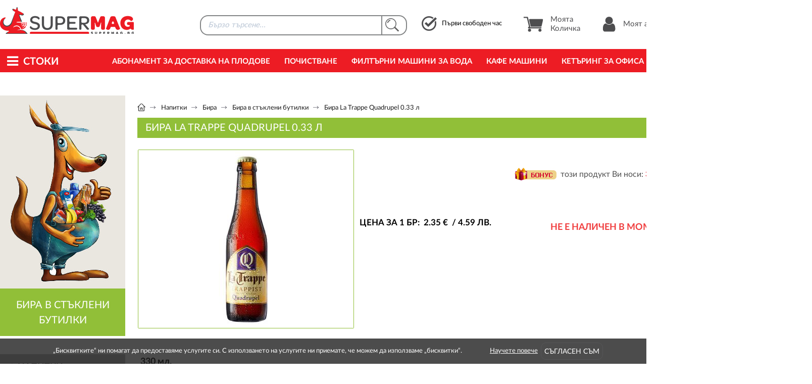

--- FILE ---
content_type: text/html; charset=UTF-8
request_url: https://www.supermag.bg/drinks/bira/bira-v-stykleni-butilki/bira-la-trappe-quadrupel-330ml
body_size: 17256
content:
<!DOCTYPE html PUBLIC "-//W3C//DTD XHTML 1.0 Strict//EN" "http://www.w3.org/TR/xhtml1/DTD/xhtml1-strict.dtd">
<html xmlns="http://www.w3.org/1999/xhtml" xml:lang="bg" lang="bg" dir="ltr">
 <head>
  <base href="https://www.supermag.bg/"/>
    <title>Бира La Trappe Quadrupel 330мл</title>
  <meta name="description" content="Бира La Trappe Quadrupel 330мл"/>
  <meta name="subject" content=""/>
  <meta name="tags" content=""/>
  <meta http-equiv="Content-Type" content="text/html; charset=UTF-8"/>
  <meta http-equiv="Cache-Control" content="no-cache, must-revalidate"/>
  <meta http-equiv="Pragma" content="no-cache"/>
  <meta name="google-site-verification" content="uGfe3vJpujiQbjdXB7f9y6O-IUD9VkYLzoPRI9LTBNQ" />

  

  <meta property="og:image" content="https://www.supermag.bg/img/supermag-new.jpg"/>
  <meta property="og:image:height" content="460"/>
  <meta property="og:image:width" content="305"/>

  <meta property="fb:app_id" content="1229129083925712" />

  <meta name="facebook-domain-verification" content="jvrltnxqkr5gu2y48b6a8b7x4j62ef" />
  <link rel="alternate" media="only screen and (max-width: 640px)" href="https://m.supermag.bg/drinks/bira/bira-v-stykleni-butilki/view?iid=86345" />
  <link rel="alternate" media="handheld" href="https://m.supermag.bg/drinks/bira/bira-v-stykleni-butilki/view?iid=86345" />
  <meta name="viewport" content="width=device-width, initial-scale=1">

<!--  loaded from bundle.css
  <link rel="stylesheet" type="text/css" href="/style13.css"/>
  <link rel="stylesheet" type="text/css" href="/css/font-awesome/font-awesome-4.7.0/css/font-awesome.min.css"/>
  <link rel="stylesheet" type="text/css" href="/css/jq/jquery-ui.css"/>
  <link rel="stylesheet" type="text/css" href="/ajax.css"/>
  <link rel="stylesheet" type="text/css" href="/css/lightbox.css"/>
  <link rel="stylesheet" type="text/css" href="/css/lightbox.min.css"/>
  <link rel="stylesheet" type="text/css" href="/css/popover.css"/>
-->
  <link rel="stylesheet" type="text/css" href="/bundle.1.1.34.css" />

<!--
  loaded from bundle-home.js
  <script type="text/javascript" src="/js/calendar/jquery-1.10.2.js"></script>
  <script type="text/javascript" src="/js/cart4.js"></script>
  <script type="text/javascript" src="/js/scroll-to-top/arrow60.js"></script>
  <script type="text/javascript" src="/js/jquery.webui-popover2.min.js"></script>
-->


  <script type="text/javascript">
    window.addEventListener('load', function() {
      var f = document.getElementById('load_later');
      var injects = {"script":[{"_content":"\n(function(w,d,s,l,i){w[l]=w[l]||[];w[l].push({'gtm.start':\nnew Date().getTime(),event:'gtm.js'});var f=d.getElementsByTagName(s)[0],\nj=d.createElement(s),dl=l!='dataLayer'?'&l='+l:'';j.async=true;j.src=\n'https:\/\/www.googletagmanager.com\/gtm.js?id='+i+dl;f.parentNode.insertBefore(j,f);\n})(window,document,'script','dataLayer','GTM-TXWQL4N');\n            ","type":"text\/javascript"},{"src":"https:\/\/www.googletagmanager.com\/gtag\/js?id=AW-1020422285","type":"text\/javascript"},{"_content":"\nwindow.dataLayer = window.dataLayer || [];\nfunction gtag(){dataLayer.push(arguments);}\ngtag('js', new Date());\ngtag('config', 'AW-1020422285');\n            ","type":"text\/javascript"},{"_content":"\n!function(f,b,e,v,n,t,s)\n{if(f.fbq)return;n=f.fbq=function(){n.callMethod?\nn.callMethod.apply(n,arguments):n.queue.push(arguments)};\nif(!f._fbq)f._fbq=n;n.push=n;n.loaded=!0;n.version='2.0';\nn.queue=[];t=b.createElement(e);t.async=!0;\nt.src=v;s=b.getElementsByTagName(e)[0];\ns.parentNode.insertBefore(t,s)}(window,document,'script',\n'https:\/\/connect.facebook.net\/en_US\/fbevents.js');\nfbq('init', '927556614827933');\nfbq('track', 'PageView');\n            ","type":"text\/javascript"},{"_content":"\n_linkedin_partner_id = \"4432954\"; window._linkedin_data_partner_ids = window._linkedin_data_partner_ids || []; window._linkedin_data_partner_ids.push(_linkedin_partner_id); \n            ","type":"text\/javascript"},{"_content":"\n(function(l) { if (!l){window.lintrk = function(a,b){window.lintrk.q.push([a,b])}; window.lintrk.q=[]} var s = document.getElementsByTagName(\"script\")[0]; var b = document.createElement(\"script\"); b.type = \"text\/javascript\";b.async = true; b.src = \"https:\/\/snap.licdn.com\/li.lms-analytics\/insight.min.js\"; s.parentNode.insertBefore(b, s);})(window.lintrk); \n            ","type":"text\/javascript"}],"noscript":[{"_content":"<img height=\"1\" width=\"1\" style=\"display:none\" src=\"https:\/\/www.facebook.com\/tr?id=927556614827933&ev=PageView&noscript=1\"\/>"},{"_content":"<iframe src=\"https:\/\/www.googletagmanager.com\/ns.html?id=GTM-TXWQL4N\" height=\"0\" width=\"0\" style=\"display:none;visibility:hidden\"><\/iframe>"},{"_content":"<img height=\"1\" width=\"1\" style=\"display:none;\" alt=\"\" src=\"https:\/\/px.ads.linkedin.com\/collect\/?pid=4432954&fmt=gif\" \/>"}]};
      for(var tag_name in injects) {
        for(var tag_info in injects[tag_name]) {
          var tag_attributes = injects[tag_name][tag_info];
          var tag_content = null;
          if (typeof tag_attributes._content != 'undefined') {
            tag_content = tag_attributes._content;
            delete tag_attributes._content;
          }
          var tag = document.createElement(tag_name);
          for(var attribute_name in tag_attributes) {
            tag.setAttribute(attribute_name, tag_attributes[attribute_name]);
          }
          if (tag_content) tag.textContent = tag_content;
          f.appendChild(tag);
        }
      }
    });
  </script>


  <script>
  window.addEventListener('load', function() {
    $(window).bind('scroll', function() {
     if($(window).scrollTop() > 133) {
      $('#header').addClass('fixed');
     }else {
      $('#header').removeClass('fixed');
     }
    });
  });
  </script>

  <script>
  window.addEventListener('load', function() {
    $(document).ready(function() {
     $('.show_later').addClass('show_me');
    });
  });
  </script>

  <script>
  window.addEventListener('load', function() {
    $(document).ready(function() {
     $('.show_later').addClass('show_me');
    });
  });
  </script>


  <script type="text/javascript">
  (function() {
      window.sib = {
          equeue: [],
          client_key: "9nzf9dnjdab2pu5uzqt0lqmi"
      };
      /* OPTIONAL: email for identify request*/
      // window.sib.email_id = 'example@domain.com';
      window.sendinblue = {};
      for (var j = ['track', 'identify', 'trackLink', 'page'], i = 0; i < j.length; i++) {
      (function(k) {
          window.sendinblue[k] = function() {
              var arg = Array.prototype.slice.call(arguments);
              (window.sib[k] || function() {
                      var t = {};
                      t[k] = arg;
                      window.sib.equeue.push(t);
                  })(arg[0], arg[1], arg[2]);
              };
          })(j[i]);
      }
      var n = document.createElement("script"),
          i = document.getElementsByTagName("script")[0];
          n.type = "text/javascript", n.id = "sendinblue-js",
          n.async = !0, n.src = "https://sibautomation.com/sa.js?key="+ window.sib.client_key,
          i.parentNode.insertBefore(n, i), window.sendinblue.page();
  })();
  </script>
  
 </head>


 <body id="body">
  <div id="load_later"></div>


<style>
 #header_holder {
  height: 143px;
  height: auto;
 }
 </style>

  

<script type="text/javascript">
window.addEventListener("hashready", function() {
  var server = window.location.protocol+"//"+window.location.hostname;
  var require_list = {};
  var hash_version = '';
  hash_version = '38/';
  require_list[server+'/hash/'+hash_version] = {
//loaded from bundle.js
    //'service': 'service/index.js',
  };
  window.м.require(require_list, function() {});
  

  var tracking = singleton.instance('tracking') || {send: function() {}}; 
  tracking.send('impression', {
    products: {
      1: {
        id: 1
      }
    }
  });
  
}, false);

window.addEventListener("service_init", function() {
  var identity = {"id":-1,"user":"anonymous","fullname":"\u0410\u043d\u043e\u043d\u0438\u043c\u0435\u043d \u041f\u043e\u0442\u0440\u0435\u0431\u0438\u0442\u0435\u043b","type":"anonymous","bonus_points":0,"percent_discount":0,"ip":"3.141.28.150","referer":"https:\/\/www.supermag.bg\/drinks\/bira\/bira-v-stykleni-butilki\/view?iid=86345"};
  singleton.instance('service').setIdentity(identity);
  (function() {
    var self = this;
    this.ping = function() {
      singleton.instance('service').request('ping', [], response => {
        setTimeout(function() { self.ping(); }, 2000);
      });
    }
    self.ping();
  })();

  var require_list = {};
  var is_logged = false;
  var server = window.location.protocol+"//"+window.location.hostname;
  var hash_version = '';
  hash_version = '38/';
  require_list[server+'/hash/'+hash_version] = {
//loaded from bundle.js & bundle-home.js
    //'product_search': 'product_search/index.js',
    'screen': 'screen/index.js',
    //'shopping_cart': 'shopping_cart/index.js',
    //'products': 'products/index.js',
    //'campaign': 'campaign/index.js',

    //'hash_product_search_product_box_html': 'product_search/product_box.html.js',
    //'hash_product_search_results_html': 'product_search/results.html.js',
    //'hash_product_search_widget_html': 'product_search/widget.html.js',
    //'hash_shopping_cart_widget_html': 'shopping_cart/widget.html.js',
    //'hash_products_box_html': 'products/box.html.js',
    //'hash_products_main_menu_html': 'products/main_menu.html.js',
    //'hash_member_widget_html': 'member/widget.html.js',
    //'hash_products_first_delivery_slot_html': 'products/first_delivery_slot.html.js'

    // добавени от други файлове, за да са всички на една място
    //'hash_products_filters_html': 'products/filters.html.js',
    //'hash_products_list_html': 'products/list.html.js',
    //'hash_products_message_widget_html': 'products/message_widget.html.js',
    
    //'tracking': 'tracking/index.js'
  };

  //return;
  window.м.require(require_list, function() {
    var html = hash_product_search_widget_html({ });
    document.getElementById('product_search').innerHTML = html;
    singleton.instance('service').bindEvents('search_results', 'fast_search_form');
    var html = hash_shopping_cart_widget_html({ });
    document.getElementById('new_shopping_cart').innerHTML = html;
    singleton.instance('shopping_cart').restore_cart();
    singleton.instance('service').bindEvents('cart', 'new_shopping_cart');

    var html_member = hash_member_widget_html({is_logged: is_logged});
    document.getElementById('user_menu_holder').innerHTML = html_member;

    document.addEventListener('scroll', function(e) {
      singleton.instance('products').onScrollRefreshBoxes();
    });


  });
}, false);

window.addEventListener("service_ready", function() {
  console.log('service_ready!!');
  if (singleton.instance('products').refreshMainMenu) {
    singleton.instance('products').refreshMainMenu();
  }

  if (singleton.instance('products').refreshFirstDeliverySlot) {
    singleton.instance('products').refreshFirstDeliverySlot();
  }
}, false);
</script>



<style>
#product_search {
 float: left; 
 width: 462px; 
 height: 70px;
}

#first_delivery_slot {
 margin: 32px 0 0 7px;
 cursor: pointer;
}

.new_product_box >.new_product_box {
 width: 100%;
 height: 100%;
 margin: 0;
 border: none;
}
</style>



<div id="header_holder">
 <div id="header">

  <div id="header_content">

   <a href="/" title="Supermag" id="logo">
    <img src="/img/logos/supermag-online-magazin.png" alt="Онлайн магазин | Supermag" title="Онлайн магазин за хранителни стоки | Supermag" class="img_logo_header">
   </a>

   <div class="movable_content">

    <!-- NEW SEARCH start -->
    <div id="product_search">
     <div id="fast_search_form" style="opacity: 0.5;">
      <input type="text" id="fast_search" class="topbar_search" readonly/>
      <div class="topbar_search_btn"></div>
     </div>
     <br/>
    </div>
    <!-- NEW SEARCH end -->

    <div id="first_delivery_slot" class="first_slot" onclick="location.href='/cart#cart/slots/index'">
     <div class="icon"></div>
     <div>
      Първи свободен час</br>
      <span style="font-weight: 700;">
      </span>
     </div>
    </div>

    <ul id="header_action_btns">

     <li class="show_hover_box" id="new_shopping_cart">
      <a href="/cart#shopping_cart/index" title="Моята Количка" class="main_btn" style="opacity: 0.5;">
       <div class="icon"></div>
       Моята Количка
      </a>
     </li>

     <li id="user_menu_holder">
      <a href="/member#member/index" id="user_login" class="header_user" style="opacity: 0.5;">
       <div class="icon"></div>
       <span>Моят акаунт</span>
      </a>
     </li>

    </ul>
    <div class="clear"></div>

   </div>

  </div>

  
  <div id="topbar">
   <div id="topbar_holder">
    <div class="container">
     <style>
#topbar_container {
 position: static;
}

#position_topbar {
 width: 100%;
}

#position_topbar * {
 top: 0!important;
 min-height: 0!important;
 border: none!important;
}

#position_topbar .topbar_menu_container {
 height: 100%;
 border: 1px solid #ddd!important;
 border-top: none!important;
 background: rgba(242, 242, 242, 0.9);
 background: rgba(254, 254, 254, 0.9);
}

#topbar_container:hover .topbar_menu_container {
 display: block;
}

ul#topbar_menu,
ul#topbar_menu:hover {
 position: static;
 height: auto;
}

.topbar {
 width: 33.33%;
 width: 28%;
}

#topbar_menu.topbar,
#topbar_menu .menu_href,
#topbar_menu .menu_child_href {
 min-height: 100%!important;
 padding-bottom: 10px!important;
 background: transparent!important;
}

#topbar_container .topbar,
#topbar_container .menu_href {
 border-right: 1px solid #ddd!important;
}

#topbar_menu >.btn {
 display: flex;
 width: 100%;
}

#topbar_menu a {
 margin: 0;
}

#topbar_menu >.btn:hover>a,
#topbar_menu >.btn .child_btn:hover>a {
 color: #fff;
 text-decoration: none;
 background: #90bf38;
}

#topbar_menu .btn:hover .href .link_name,
#topbar_menu .child_btn:hover > .child_href .link_name {
 font-weight: 800!important;
}

#topbar_menu a .icon_arrow {
 line-height: 30px;
 font-size: 22px;
}

#topbar_menu .child_href .icon_arrow {
 width: 20px;
}

#topbar_menu .btn_a .href .link_name,
#topbar_menu .btn .href .link_name,
#topbar_menu .child_btn .child_href .link_name {
 width: calc(100% - 20px);
}

#topbar_menu .menu_href {
 display: none;
 top: 0;
 left: 28%;
 width: 28%;
}

#topbar_menu .submenu_href {
 left: 100%;
 width: 100%;
}

#topbar_menu .menu_child_href {
 top: 0;
 left: calc(100% - 1px);
 width: 100%;
 width: 587px;
}

#topbar_menu >.btn .child_btn {
 width: 373px;
}

#topbar_menu .submenu_child_href .child_href {
 margin-left: 2px;
}
</style>




<script>
function setHeight() {

 var topbar = document.getElementsByClassName('topbar')[0];
 var topbar_height = topbar.offsetHeight;
 var menu_href_height = 0;
 var menu_child_href_height = 0;

 var menu_hrefs = document.getElementsByClassName('menu_href');
 for (var i of menu_hrefs) {
   var compStyles = window.getComputedStyle(i);
   if (compStyles.getPropertyValue('display') == 'block') {
     menu_href_height = i.offsetHeight;
     break;
   }
 }

 var menu_child_hrefs = document.getElementsByClassName('menu_child_href');
 for (var y of menu_child_hrefs) {
   var compStyles = window.getComputedStyle(y);
   if (compStyles.getPropertyValue('display') == 'block') {
     menu_child_href_height = y.offsetHeight;
     break;
   }
 }

  if (menu_href_height < menu_child_href_height) {
    for (var i of menu_hrefs) {
      var compStyles = window.getComputedStyle(i);
      if (compStyles.getPropertyValue('display') == 'block') {
        menu_href_height = i.offsetHeight;
        i.style.height = menu_child_href_height + 'px';
        break;
      }
    }
  }

  var max = 0;
  max = Math.max(topbar_height, menu_href_height, menu_child_href_height);
  document.getElementById('position_topbar').style.height = max + 'px';
}

function setHeightFromSecondLevel() {
  var topbar = document.getElementsByClassName('topbar')[0];
  var topbar_height = topbar.offsetHeight;
  var menu_href_height = 0;

  var menu_hrefs = document.getElementsByClassName('menu_href');
  for (var i of menu_hrefs) {
    i.style.height = 'auto';
    var compStyles = window.getComputedStyle(i);
    if (compStyles.getPropertyValue('display') == 'block') {
      menu_href_height = i.offsetHeight;
      break;
    }
  }
  document.getElementById('position_topbar').style.height = menu_href_height + 'px';
}

function setHeightFromFirstLevel() {
  document.getElementsByClassName('topbar')[0].style.height = 'auto';
  var menu_hrefs = document.getElementsByClassName('menu_href');
  for (var i of menu_hrefs) {
    i.style.height = 'auto';
  }
  var menu_child_hrefs = document.getElementsByClassName('menu_child_href');
  for (var y of menu_child_hrefs) {
    y.style.height = 'auto';
  }
  document.getElementById('position_topbar').style.height = 0 + 'px';
}

function topbarAuto() {
  document.getElementsByClassName('topbar')[0].style.height = 'auto';
}
</script>




<div id="topbar_container" onmouseover="setHeight()">
 <a href="/" title="Supermag" id="logo_white">
  <img src="/img/logos/supermag-logo-white.png" alt="Supermag" id="img_logo_white" />
 </a>
 <p id="products_btn" onmouseover="setHeightFromFirstLevel()"><i class="fa fa-bars"></i>Стоки</p>

 
 <div id="position_topbar">
  <div class="topbar_menu_container">

   <ul id="topbar_menu" class="topbar">
    <li class="btn">
     <a href="/hranitelni-stoki" title="Хранителни продукти " class="href" onmouseover="setHeightFromFirstLevel(); topbarAuto();setHeight();">
      <span class="link_name">Хранителни продукти </span>
      <span class="icon_arrow"><i class="fa fa-angle-right"></i></span>
     </a>
    </li>
    <li class="btn">
     <a href="/plodove-i-zelencutzi" title="Плодове и зеленчуци" class="href" onmouseover="setHeightFromFirstLevel(); topbarAuto();setHeight();">
      <span class="link_name">Плодове и зеленчуци</span>
      <span class="icon_arrow"><i class="fa fa-angle-right"></i></span>
     </a>
    </li>
    <li class="btn">
     <a href="/%D0%BD%D0%B0%D0%BF%D0%B8%D1%82%D0%BA%D0%B8" title="Напитки" class="href" onmouseover="setHeightFromFirstLevel(); topbarAuto();setHeight();">
      <span class="link_name">Напитки</span>
      <span class="icon_arrow"><i class="fa fa-angle-right"></i></span>
     </a>
    </li>
    <li class="btn">
     <a href="/%D0%B1%D0%B8%D1%82%D0%BE%D0%B2%D0%B0-%D1%85%D0%B8%D0%BC%D0%B8%D1%8F" title="Битова химия" class="href" onmouseover="setHeightFromFirstLevel(); topbarAuto();setHeight();">
      <span class="link_name">Битова химия</span>
      <span class="icon_arrow"><i class="fa fa-angle-right"></i></span>
     </a>
    </li>
    <li class="btn">
     <a href="/%D0%B7%D0%B0-%D0%B4%D0%BE%D0%BC%D0%B0" title="За дома" class="href" onmouseover="setHeightFromFirstLevel(); topbarAuto();setHeight();">
      <span class="link_name">За дома</span>
      <span class="icon_arrow"><i class="fa fa-angle-right"></i></span>
     </a>
    </li>
    <li class="btn">
     <a href="/%D0%BA%D0%BE%D0%B7%D0%BC%D0%B5%D1%82%D0%B8%D0%BA%D0%B0" title="Козметика и лична хигиена" class="href" onmouseover="setHeightFromFirstLevel(); topbarAuto();setHeight();">
      <span class="link_name">Козметика и лична хигиена</span>
      <span class="icon_arrow"><i class="fa fa-angle-right"></i></span>
     </a>
    </li>
    <li class="btn">
     <a href="/Pazaruvane-po-tema" title="Пазаруване по тема" class="href" onmouseover="setHeightFromFirstLevel(); topbarAuto();setHeight();">
      <span class="link_name">Пазаруване по тема</span>
      <span class="icon_arrow"><i class="fa fa-angle-right"></i></span>
     </a>
    </li>
    <li class="btn">
     <a href="/products_bonus_points" title="Продукти с бонус точки" class="href" onmouseover="setHeightFromFirstLevel(); topbarAuto();setHeight();">
      <span class="link_name">Продукти с бонус точки</span>
     </a>
    </li>
    <li class="btn">
     <a href="/Podarachni-koshnici" title="Подаръчни кошници и комплекти" class="href" onmouseover="setHeightFromFirstLevel(); topbarAuto();setHeight();">
      <span class="link_name">Подаръчни кошници и комплекти</span>
     </a>
    </li>
    <li class="btn">
     <a href="/ofis-konsumativi" title="За Офиса" class="href" onmouseover="setHeightFromFirstLevel(); topbarAuto();setHeight();">
      <span class="link_name">За Офиса</span>
     </a>
    </li>
   </ul>

  </div>
 </div>

</div>

     <ul id="common_menu">
     <li class="btn">
      <a href="/request_subscription_fruit_delivery" title="Абонамент за Доставка на Плодове" class="href_menu">
       Абонамент за Доставка на Плодове      </a>
     </li>
     <li class="btn">
      <a href="/request_subscription_office_cleaning" title="Почистване" class="href_menu">
       Почистване      </a>
     </li>
     <li class="btn">
      <a href="/request_subscription_water_filter_machines_for_rent" title="Филтърни машини за вода" class="href_menu">
       Филтърни машини за вода      </a>
     </li>
     <li class="btn">
      <a href="/request_subscription_coffee_machines" title="Кафе машини" class="href_menu">
       Кафе машини      </a>
     </li>
     <li class="btn">
      <a href="/request_subscription_office_catering" title="Кетъринг за офиса" class="href_menu">
       Кетъринг за офиса      </a>
     </li>
     <li class="btn">
      <a href="/offices" title="За офиса" class="href_menu">
       За офиса      </a>
     </li>
     </ul>

          <div class="clear"></div>

    </div>
   </div>
  </div>

 </div>
</div>



<style>
/* eurbgn css */

sup {
 font-size: 1em;
 vertical-align: baseline;
}
.new_product_box sup {
/*  font-size: 0.7em; */
}
.cart_price_total {
 top: -18px;
 white-space: nowrap;
}

.slick-track {
 height: 431px
}
.new_product_box {
 height: 409px;
}
.new_product_box .price,
.new_product_box .promo_price {
 display: flex;
 flex-direction: column;
 justify-content: flex-end;
 height: 43px;
}
.new_product_box .promo_price {
}
.new_product_box .price span,
.new_product_box .promo_price span {
 width: 100%;
 font-size: 20px;
 text-align: center;
}
.new_product_box .promo_price .old_price {
 margin: 0 0 -2px 0;
}

#view_standart_price {
 line-height: 1.4;
}
#view_standart_price .price {
 display: flex;
 flex-direction: column;
 margin-bottom: 10px;
}
#view_standart_price .price .old_price {
 margin-top: 1px;
}
#view_standart_price .view_discount {
 top: -18px;
 right: auto;
 left: 20px;
}
</style>




  <div id="content_holder">
   <div id="container">

    <div id="page_content">
     <div id="wrapper" class="view_table" style="min-height: 650px;">

      <div id="sidebar" class="cell">
       

<script type="text/javascript">

function filter_refresh_results (view_element_id, current_url) {
  var hash = singleton.instance('hash');
  var util = singleton.instance('util');
  var formData = util.formData('filters_form');
  var query_param = {};
  var query_params = {};

  query_params['nid'] = formData['nid'];
  query_param['igrids'] = '';

  for(var key in formData) {
    if (key.indexOf('igrids') !== -1) query_param['igrids'] += formData[key] + ',';
  }
  if (query_param['igrids'] !== '') {
   query_params['igrids'] = '';
   query_params['igrids'] = query_param['igrids'].substring(0, query_param['igrids'].length - 1);
  }

  var response = {};
  var server = window.location.protocol+"//"+window.location.hostname;
  var require_list = {};
  var hash_version = '';
  hash_version = '38/';
  require_list[server+'/hash/'+hash_version] = {
    'products': 'products/index.js',
    'hash_products_box_html': 'products/box.html.js',
    'hash_products_list_box_html': 'products/list_box.html.js',
  };
  window.м.require(require_list, function() {
    var loader = singleton.instance('loader');
    var util = singleton.instance('util');
    if (query_params['igrids']) {
      singleton.instance('products').loadProducts({
        id: query_params['nid'],
        type: 'products_list',
        igrids: query_params['igrids']
      }, function(data) {
        //console.log(data);
        singleton.instance('products').showProducts('view', data.products, '', data.node_title);
      });   
    } else {
      singleton.instance('products').loadProducts({
        id: query_params['nid'],
        type: 'products_list',
        igrids: query_params['igrids']
      }, function(data) {
        //console.log(data);
        singleton.instance('products').showProducts('view', data.products, '', data.node_title);
      });  
    }
  });
}
</script>





 <div class="sidebar_header">
     <img src="/img/cangaroo/cangaroo-shop.jpg" alt="SuperMag" class="img_size" />
     <h2 class="page_title">
     Бира в стъклени бутилки   </h2>
   </div>




<div id="sidebar_menu">




    
   <a href="" class="href sidebar_title"><i class="fa fa-angle-left fa_left"></i><span>Напитки</span></a>

 
    <a href="/drinks/soft-drinks"  title="Безалкохолни напитки" class="href"><span>Безалкохолни напитки</span></i></a>
 
    <a href="/drinks/alkoholni-napitki"  title="Алкохолни напитки" class="href"><span>Алкохолни напитки</span></i></a>
 
    <a href="/drinks/bira"  title="Бира" class="href"><span>Бира</span></i></a>
 
    <a href="/drinks/topli_napitki"  title="Топли напитки и консумативи" class="href"><span>Топли напитки и консумативи</span></i></a>
 
    <a href="/drinks/kafe"  title="Кафе" class="href"><span>Кафе</span></i></a>
 
    <a href="/drinks/chai"  title="Чай" class="href"><span>Чай </span></i></a>
    

</div>


      </div>
      <div class="content cell" style="padding-bottom:0">

       
  
<style>
  .container_banner {
   float: left;
   overflow: hidden;
   width: 1064px;
   margin: 0 0 7px 0;
  }

 .responsive-slider {
   width: 1088px;
   position: relative;
 }

 .responsive-slider .slides {
   position: relative;
   overflow: hidden;
 }
   
 .responsive-slider .slides ul li {
   display: inline-block;
   background: none;
   padding: 0;
   max-width: 1088px;
 }  
   
   
 .responsive-slider .slides ul li .slide-body {
  display: inline-block;
  position: relative;
  max-width: 1088px;
  font-size: 14px;
 }

 .responsive-slider .slides ul li .slide-body img {
  max-width: 1088px;
  height:145px;
 }
  
</style>
       <div style="clear:both"></div>

       <style>
#breadcrumbs {
 float:left;
 width:100%;
 padding:16px 0 10px 0;
 line-height:1.1;
 background-color:#fff
}
#breadcrumbs .scroll {
 display:flex;
 flex-wrap:nowrap;
 float:left;
 width:100%;
 overflow:auto;
 scrollbar-width:none;
 -ms-overflow-style:none
}
#breadcrumbs .scroll::-webkit-scrollbar {
 width:0; 
 height:0
}
#breadcrumbs .bread_link {
 float:left;
 padding:2px 0;
 font-weight:400;
 font-size:13px;
 color:#191919;
 white-space:nowrap
}
#breadcrumbs .bullet {
 width:14px;
 height:12px;
 margin:-3px 8px 0 6px;
 vertical-align:middle
}
#breadcrumbs .bullet.bullet_home {
 width:16px;
 height:16px;
 margin:-3px 0 0 0;
 vertical-align:middle
}
#breadcrumbs .bread_link a,
#breadcrumbs .bread_link a:link,
#breadcrumbs .bread_link a:hover,
#breadcrumbs .bread_link a:visited {
 font-weight:400;
 font-size:13px;
 color:#191919
}
</style>
 
 
 
 
 <div id="breadcrumbs">
   <div class="container" style="max-width:100%">
    <div class="wrapper">

     <div class="scroll">

             
         

         <span class="bread_link">
									<a href="/" title=""><img src="/img/internal/breadcrumb-home.png" alt="" class="bullet bullet_home"></a>
										<img class="bullet" src="/img/internal/breadcrumb-arr.png" alt="" />
									</span>
                         
       
        <span class="bread_link">
         <a href="/drinks" title="Напитки" > Напитки</a>
         <img class="bullet" src="/img/internal/breadcrumb-arr.png" alt="" />
        </span>
          
                                
       
        <span class="bread_link">
         <a href="/drinks/bira" title="Бира" > Бира</a>
         <img class="bullet" src="/img/internal/breadcrumb-arr.png" alt="" />
        </span>
          
                                
       
        <span class="bread_link">
         <a href="/drinks/bira/bira-v-stykleni-butilki" title="Бира в стъклени бутилки" > Бира в стъклени бутилки</a>
         <img class="bullet" src="/img/internal/breadcrumb-arr.png" alt="" />
        </span>
          
                 
        
         <span class="bread_link">
          Бира La Trappe Quadrupel 0.33 л         </span>

                          
              
      </div>

    </div>
   </div>
  </div>
  
  
  
  
  


       <div id="title_holder">
        <h1 id="title" style="margin-top:20px;">Бира La Trappe Quadrupel 0.33 л</h1>
       </div>
       
<script>
/*
window.addEventListener('load', function() {
  dataLayer.push({
   'event': 'ee-view_item',
   'ecommerce': {
     'detail': {
       'products': [
    {
        "name": "\u0411\u0438\u0440\u0430 La Trappe Quadrupel 0.33 \u043b",
        "id": "86345",
        "price": "4.59",
        "brand": "",
        "category": "\u0411\u0438\u0440\u0430 \u0432 \u0441\u0442\u044a\u043a\u043b\u0435\u043d\u0438 \u0431\u0443\u0442\u0438\u043b\u043a\u0438"
    }
]     }
   }
  });
});
*/

window.addEventListener('service_ready', function() {
  var track_data = {
    id: '86345',
    title: 'Бира La Trappe Quadrupel 0.33 л',
    node_title: 'Бира в стъклени бутилки',
    price: '4.59',
    discount: '10.00',
    brand: ''
  };
  //console.log(track_data);
  singleton.instance('tracking').send('product_view', track_data);
});
</script>








<!-- loaded from bundle.js -->
<!-- <script type="text/javascript" src="/js/lightbox.js"></script> -->


<div id="view_holder">
 <div class="view_left">
  <div id="view_top">

   <div id="gallery" style="position:relative">
   
    <div class="black_gallery">
     <a href="/images/2019_3/la-trappe-quadrupel-330-ml.jpg" data-lightbox="1" target="_blank">
      <img src="/images/2019_3/la-trappe-quadrupel-330-ml.jpg?w=426&amp;h=352" alt="Бира La Trappe Quadrupel 0.33 л" class="img_size" />
     </a>
    </div>
   </div>


    
   <div id="view_header">

    <div id="view_extras_holder">
     <p id="view_bonus">
      <img src="/img/icons/bonus.png" alt="" class="img_size" />
      този продукт Ви носи:
      <span class="bonus_points">3 точки</span>
     </p>
     <div class="clear"></div>
    </div>





    <div id="view_qty">

     <div id="view_standart_price">
       <span class="price_title">Цена за 1 бр:<!-- 1769280176--><!-- 1528664400--></span>
       <p class="price">
        <span id="price_item" style="color: #000000;">
                  2.<sup>35</sup> &euro;         &nbsp;/&nbsp;4.<sup>59</sup> лв.        </span>
       </p>

      </div>
      
      
     <div style="float:right;margin: 15px 0 0 0;font-weight: bold;font-size: 18px; color:#F03E3F;">Не е наличен в момента</div>
     <span class="clear"></span>
    </div>





    <div id="product_in_cart"></div>

   </div>

   <div class="clear"></div>

   <div id="top_info">
    <div class="float_container">
     <h4 class="view_top_titles">
      330 мл.     </h4>
     <p class="view_top_infos">
           </p>
    </div>


    <div class="float_container">
     <h4 class="view_top_titles">Вид опаковка:</h4>
     <p class="view_top_infos">стъклена бутилка</p>
    </div>


   </div>
   <div class="clear"></div>
   
  </div>
 </div>
 <div class="clear"></div>
</div>



<div id="view_table">

 <div class="cell_left">


  <div class="desc_content">
   
<br/>
   <br/>
        
    
  </div>

  
  <div id="descriptions">
  </div>









<script>
window.addEventListener("service_init", function() {
  var response = {};
  var server = window.location.protocol+"//"+window.location.hostname;
  var require_list = {};
  var hash_version = '';
  hash_version = '38/';
  require_list[server+'/hash/'+hash_version] = {
//loaded from bundle.js
    //'products': 'products/index.js',
    //'hash_products_box_html': 'products/box.html.js',
    //'hash_products_filters_html': 'products/filters.html.js',
    //'hash_products_message_widget_html': 'products/message_widget.html.js',
  };
  window.м.require(require_list, function() {
    var html = hash_products_message_widget_html({ item_id: '86345' });
    document.getElementById('product_in_cart').innerHTML = html;
    
    singleton.instance('products').loadProducts({
      id: 86345,
      type: 'view_similar_products',
    }, function(data) {
      //console.log(data);
      singleton.instance('products').showEmptyBoxes('view_similar_products', data.products, '', 'Similar products', 'view_similar_products');
    });    
    singleton.instance('products').loadProducts({
      id: '',
      type: 'view_recommended_products',
    }, function(data) {
      //console.log(data);
      singleton.instance('products').showEmptyBoxes('view_recommended_products', data.products, '', 'Recommended products', 'view_recommended_products');
    });
  });
}, false);
</script>




 </div>

 <div class="cell_right">
  <h5 class="content_title_view">Препоръчани продукти</h5>
  <div id="recommended_products">
   <div id="view_recommended_products">
    <div style="width: 100%; text-align: center;"><img src="/img/loading.svg" alt="Loading" style="width: 40px; height: 40px; margin: 20px 0 20px 0; opacity: 0.7;"/></div>
   </div>
   <div class="clear"></div>
  </div>
 </div>

</div>




<script type="application/ld+json">
 {
    "@context": "http:\/\/www.schema.org\/",
    "@type": "Product",
    "productID": "86345",
    "sku": "86345",
    "name": "\u0411\u0438\u0440\u0430 La Trappe Quadrupel 0.33 \u043b",
    "url": "https:\/\/www.supermag.bg\/drinks\/bira\/bira-v-stykleni-butilki\/view?iid=86345",
    "weight": "330.00",
    "description": "",
    "image": [
        "https:\/\/www.supermag.bg\/images\/2019_3\/la-trappe-quadrupel-330-ml.jpg"
    ],
    "manufacturer": "",
    "price": "4.59",
    "currency": "BGN",
    "category": "\u0411\u0438\u0440\u0430 \u0432 \u0441\u0442\u044a\u043a\u043b\u0435\u043d\u0438 \u0431\u0443\u0442\u0438\u043b\u043a\u0438"
}</script>








       
       <div class="clear"></div>

      </div>

     </div>
    </div>
   </div>
  </div>


   <link rel="stylesheet" type="text/css" href="/css/footer.css" />

 <div id="new_footer">

<div id="footer_top">
 <div class="container">
  <div class="wrapper">

   <!-- footer menu start -->
   <ul id="footer_menu">
    <li class="btn">
     <a href="/hranitelen-magazin" title="Хранителен магазин" class="href" style="font-weight: 700; font-size: 16px;">
      Хранителен магазин     </a>
    </li>
    <li class="btn">
     <a href="/%D0%BB%D0%BE%D1%8F%D0%BB%D0%BD%D0%B0-%D0%BF%D1%80%D0%BE%D0%B3%D1%80%D0%B0%D0%BC%D0%B0" title="SUPER Лоялна програма" class="href" style="font-weight: 700; font-size: 16px;">
      SUPER Лоялна програма     </a>
    </li>
    <li class="btn">
     <a href="/delicious_healthy" title="Super BLOG" class="href" style="font-weight: 700; font-size: 16px;">
      Super BLOG     </a>
    </li>
   </ul>
   <!-- footer menu end -->

  </div>
 </div>
</div>
 
  <div id="new_footer_top">
   <div class="container">
    <div class="wrapper">
    
     <div class="footer_links">
      <div class="footer_links_title"><a href="/dostavka" title="Доставка">Доставка</a></div>
      
      <ul>
       <li class="footer_link">
        <a href="/dostavka/delivery_conditions" title="Доставка" >
         Доставка        </a>
       </li>
       <li class="footer_link">
        <a href="/dostavka/payment" title="Начин на плащане" >
         Начин на плащане        </a>
       </li>
       <li class="footer_link">
        <a href="/dostavka/questions" title="Често задавани въпроси" >
         Често задавани въпроси        </a>
       </li>
      </ul>
     </div>
     <div class="footer_links">
      <div class="footer_links_title"><a href="/obshti-uslovia" title="Общи условия">Общи условия</a></div>
      
      <ul>
       <li class="footer_link">
        <a href="/obshti-uslovia/general_conditions" title="Общи условия" >
         Общи условия        </a>
       </li>
       <li class="footer_link">
        <a href="/obshti-uslovia/confidentiality" title="Политика на поверителност" >
         Политика на поверителност        </a>
       </li>
       <li class="footer_link">
        <a href="/obshti-uslovia/delivery_return" title="Гаранция Връщане На Стока" >
         Гаранция Връщане На Стока        </a>
       </li>
      </ul>
     </div>
     <div class="footer_links">
      <div class="footer_links_title"><a href="/za-nas" title="За нас">За нас</a></div>
      
      <ul>
       <li class="footer_link">
        <a href="/za-nas/contacts" title="Контакти" >
         Контакти        </a>
       </li>
      </ul>
     </div>

     <div class="newsletter">

      <!-- Begin Sendinblue Form -->

      <!-- START - We recommend to place the below code in head tag of your website html  -->

      <style>
       #sib-container input:-ms-input-placeholder {
        text-align: left;
        color: #c0ccda;
       }
       
       #sib-container input::placeholder {
        text-align: left;
        color: #c0ccda;
       }
       
       #sib-container textarea::placeholder {
        text-align: left;
        color: #c0ccda;
       }
      </style>

      <link rel="stylesheet" href="https://sibforms.com/forms/end-form/build/sib-styles.css">

      <!--  END - We recommend to place the above code in head tag of your website html -->

      <style>
       .sib-form,
       .sib-form * {
        font-family: 'Lato', sans-serif;
        line-height: 1.2;
       }
       
       .sib-form {
        padding: 0;
        max-width: 470px;
       }
       
       .sib-form-block {
        padding: 0;
       }
       
       #sib-container {
        background: transparent;
        padding: 0;
       }
       
       #sib-container input::placeholder {
        color: #3c3c3c;
       }
       
       .sib-form .entry__field {
        border: none;
        margin: 0 0 5px 0;
        background: #fff;
        border: 1px solid #dbdbdb;
        border-radius: 5px;
        font-size: 13px;
        height: 40px;
       }
       
       .sib-form-message-panel {
        margin: 0 0 10px 0;
        padding: 0;
       }
       
       .sib-text-form-block {
        display: flex;
        align-items: center;
        padding: 7px 11px;
        margin: 0 0 3px 0;
        font-weight: 700;
        font-size: 13px;
        line-height: 1.02;
        border-radius: 5px;
        background-color: #eeeeee;
       }
       
       .sib-text-form-block img {
        width: 38px;
        min-width: 38px;
        height: 27px;
        margin: 0 13px 0 0;
        opacity: 0.4;
       }
       
       .sib-form-block__button.sib-form-block__button-with-loader:hover {
         background-color: #eee!important;
       }
      </style>

      <!-- START - We recommend to place the below code where you want the form in your website html  -->

      <div class="sib-form">

       <div id="sib-form-container" class="sib-form-container">

        <div id="error-message" class="sib-form-message-panel" style="font-size:13px; line-height: 1.2em; text-align:left;  color:#661d1d; background-color:#ffeded; border-radius:3px; border-color:#ff4949;max-width:540px;">

         <div class="sib-form-message-panel__text sib-form-message-panel__text--center">

          <svg viewBox="0 0 512 512" class="sib-icon sib-notification__icon">

          <path d="M256 40c118.621 0 216 96.075 216 216 0 119.291-96.61 216-216 216-119.244 0-216-96.562-216-216 0-119.203 96.602-216 216-216m0-32C119.043 8 8 119.083 8 256c0 136.997 111.043 248 248 248s248-111.003 248-248C504 119.083 392.957 8 256 8zm-11.49 120h22.979c6.823 0 12.274 5.682 11.99 12.5l-7 168c-.268 6.428-5.556 11.5-11.99 11.5h-8.979c-6.433 0-11.722-5.073-11.99-11.5l-7-168c-.283-6.818 5.167-12.5 11.99-12.5zM256 340c-15.464 0-28 12.536-28 28s12.536 28 28 28 28-12.536 28-28-12.536-28-28-28z" />

        </svg>

          <span class="sib-form-message-panel__inner-text">

                          Не успя да се запишеш. Моля, опитай отново.

                      </span>

         </div>

        </div>

        <div></div>

        <div id="success-message" class="sib-form-message-panel" style="font-size:13px; line-height: 1.2em; text-align:left;  color:#085229; background-color:#e7faf0; border-radius:3px; border-color:#13ce66;max-width:540px;">

         <div class="sib-form-message-panel__text sib-form-message-panel__text--center">

          <svg viewBox="0 0 512 512" class="sib-icon sib-notification__icon">

          <path d="M256 8C119.033 8 8 119.033 8 256s111.033 248 248 248 248-111.033 248-248S392.967 8 256 8zm0 464c-118.664 0-216-96.055-216-216 0-118.663 96.055-216 216-216 118.664 0 216 96.055 216 216 0 118.663-96.055 216-216 216zm141.63-274.961L217.15 376.071c-4.705 4.667-12.303 4.637-16.97-.068l-85.878-86.572c-4.667-4.705-4.637-12.303.068-16.97l8.52-8.451c4.705-4.667 12.303-4.637 16.97.068l68.976 69.533 163.441-162.13c4.705-4.667 12.303-4.637 16.97.068l8.451 8.52c4.668 4.705 4.637 12.303-.068 16.97z" />

        </svg>

          <span class="sib-form-message-panel__inner-text">

                          Записа се успешно! Провери и папка СПАМ :)

                      </span>

         </div>

        </div>

        <div></div>

        <div id="sib-container" class="sib-container--large sib-container--vertical">

         <form id="sib-form" method="POST" action="https://e7e27cb2.sibforms.com/serve/[base64]"
          data-type="subscription">

          <div>

           <div class="sib-form-block" style="font-size:12px; line-height: 1.4em; margin: 0 0 10px 0; text-align:left;  color:#515151; background-color:transparent;">

            <div class="sib-text-form-block">

             <img src="/img/new_footer/footer-icon-newsletter.png" alt="">
             <div>
              Запиши се за нашия бюлетин и научавай преди всички за най-новите продукти, ексклузивни оферти и намаления.
             </div>
            </div>

           </div>

          </div>

          <div style="padding: 0 0 8px 0; float: left; width: 49%;">

           <div class="sib-input sib-form-block">

            <div class="form__entry entry_block">

             <div class="form__label-row ">

              <div class="entry__field">

               <input class="input" maxlength="200" type="text" id="FIRSTNAME" name="FIRSTNAME" autocomplete="off" data-required="true" required placeholder="Въведи име" />

              </div>

             </div>



             <label class="entry__error entry__error--primary" style="font-size:13px; margin: 0; text-align:left;  color:#661d1d; background-color:#ffeded; border-radius:3px; border-color:#ff4949;">

              </label>

            </div>

           </div>

          </div>

          <div style="padding: 0 0 8px 0; float: right; width: 49%;">

           <div class="sib-input sib-form-block">

            <div class="form__entry entry_block">

             <div class="form__label-row ">

              <div class="entry__field">

               <input class="input" type="text" id="EMAIL" name="EMAIL" autocomplete="off" placeholder="Въведи e-mail" data-required="true" required />

              </div>

             </div>

             <label class="entry__error entry__error--primary" style="font-size:13px; margin: 0; text-align:left;  color:#661d1d; background-color:#ffeded; border-radius:3px; border-color:#ff4949;">

              </label>

            </div>

           </div>

          </div>

          <div style="padding: 0 0 8px 0; width: 100%; float: left;">

           <div class="sib-optin sib-form-block">

            <div class="form__entry entry_mcq">

             <div class="form__label-row ">

              <div class="entry__choice" style="padding: 0; font-size: 10px;">

               <label style="text-indent: 0; display: flex;">

                    <input type="checkbox" class="input_replaced" value="1" id="OPT_IN" name="OPT_IN" />

                    <span class="checkbox checkbox_tick_positive" style="width: 14px; min-width: 14px; height: 14px; margin: 0 10px 0 0;"></span>Като кликна върху "записвам се" декларирам, че приемам Общите условия и се съгласявам да получавам е-Бюлетин*
																			 </label>

              </div>

             </div>

             <label class="entry__error entry__error--primary" style="font-size:16px; text-align:left;  color:#661d1d; background-color:#ffeded; border-radius:3px; border-color:#ff4949;">

              </label>

             <label class="entry__specification" style="font-size:10px; text-align:left;  color:#6a6969;">

                Може да се отпишеш по всяко време

              </label>

            </div>

           </div>

          </div>

          <div style="float: left; width: 100%; padding: 0; margin: -30px 0 0 0;">

           <div class="sib-form-block" style="text-align: center; float: right; ">

            <button class="sib-form-block__button sib-form-block__button-with-loader" style="position: relative;
z-index: 10; display: flex; justify-content: center; align-items: center; width: 100%; font-weight: 600; font-size:15px; text-align:center;   
											color:#3f3f3f; background-color:#fff; border-radius:20px; border: 1px solid #ccc; padding: 10px 15px 9px 15px;" form="sib-form" type="submit">

              <svg class="icon clickable__icon progress-indicator__icon sib-hide-loader-icon" viewBox="0 0 512 512">

                <path d="M460.116 373.846l-20.823-12.022c-5.541-3.199-7.54-10.159-4.663-15.874 30.137-59.886 28.343-131.652-5.386-189.946-33.641-58.394-94.896-95.833-161.827-99.676C261.028 55.961 256 50.751 256 44.352V20.309c0-6.904 5.808-12.337 12.703-11.982 83.556 4.306 160.163 50.864 202.11 123.677 42.063 72.696 44.079 162.316 6.031 236.832-3.14 6.148-10.75 8.461-16.728 5.01z" />

              </svg>

              Записвам се <img src="/img/new_footer/footer-icon-newsletter-arr.png" alt="" style="width: 6px; height: 11px; margin: 1px 0 -1px 8px">

            </button>

           </div>

          </div>



          <input type="text" name="email_address_check" value="" class="input--hidden">

          <input type="hidden" name="locale" value="en">

         </form>

        </div>

       </div>

      </div>

      <!-- END - We recommend to place the below code where you want the form in your website html  -->



      <!-- START - We recommend to place the below code in footer or bottom of your website html  -->

      <script>
       window.REQUIRED_CODE_ERROR_MESSAGE = 'Please choose a country code';

       window.LOCALE = 'en';

       window.EMAIL_INVALID_MESSAGE = window.SMS_INVALID_MESSAGE = "Попълнената информация е невалидна. Моля, прегледай отново всички полета и опитай отново.";



       window.REQUIRED_ERROR_MESSAGE = "Това поле не може да остане празно. ";



       window.GENERIC_INVALID_MESSAGE = "Попълнената информация е невалидна. Моля, прегледай отново всички полета и опитай отново.";









       window.translation = {

        common: {

         selectedList: '{quantity} list selected',

         selectedLists: '{quantity} lists selected'

        }

       };



       var AUTOHIDE = Boolean(0);
      </script>

      <script defer src="https://sibforms.com/forms/end-form/build/main.js"></script>





      <!-- END - We recommend to place the above code in footer or bottom of your website html  -->

      <!-- End Sendinblue Form -->

     </div>


    </div>
   </div>
  </div>


  <div id="new_footer_middle">
   <div class="container">
    <div class="wrapper">

     <div class="left"><img src="/img/new_footer/footer-kangaroo.png" alt=""></div>

     <div class="right">

      <div class="payment_methods">
       <div class="title">Методи на плащане</div>
       <div class="payment_logos">
        <div class="logo" title="в брой"><img src="/img/new_footer/footer-icon-payment-01.png" alt=""></div>
        <div class="logo" title="ПОС терминал"><img src="/img/new_footer/footer-icon-payment-02.png" alt=""></div>
        <div class="logo" title="Mastercard"><img src="/img/new_footer/footer-icon-payment-03.png" alt=""></div>
        <div class="logo" title="Visa"><img src="/img/new_footer/footer-icon-payment-04.svg" alt=""></div>
        <div class="logo" title="банков път"><img src="/img/new_footer/footer-icon-payment-05.png" alt=""></div>
        <div class="logo" title="Edenred"><img src="/img/new_footer/footer-icon-payment-06.svg" alt=""></div>
        <div class="logo" title="Bulatsa"><img src="/img/new_footer/footer-icon-payment-07.svg" alt=""></div>
        <div class="logo" title="Pluxee"><img src="/img/new_footer/footer-icon-payment-08-new.svg" alt=""></div>
        <div class="logo" title="Призма лукс"><img src="/img/new_footer/footer-icon-payment-09.svg" alt=""></div>
        <div class="logo" title="UPTombou"><img src="/img/new_footer/footer-icon-payment-10.svg" alt=""></div>
        <div class="logo" title="Български пощи"><img src="/img/new_footer/footer-icon-payment-11.svg" alt=""></div>
       </div>
      </div>

      <div class="col apps">
       <div class="col_title">Свали нашето приложение</div>
       <a rel="nofollow" href="https://apps.apple.com/bg/app/supermag/id1059203734?_se=cmFsaXRzYS5tYXZyb2RpZXZhQGdtYWlsLmNvbQ%3D%3D" title="App Store"><img src="/img/new_footer/footer-logo-app-app-store.svg" alt=""></a>
       <a rel="nofollow" href="https://play.google.com/store/apps/details?_se=cmFsaXRzYS5tYXZyb2RpZXZhQGdtYWlsLmNvbQ%3D%3D&id=intelibo.travelb2b.mobile.app.supermag" title="Google Play"><img src="/img/new_footer/footer-logo-app-google-play.svg" alt=""></a>
      </div>

      <div class="col s0cials">
       <div class="col_title">Последвай ни</div>
       <a rel="nofollow" href="https://www.facebook.com/Supermag.bg" title="Facebook" target="_blank" class="s0cial f_b">
        <img src="/img/new_footer/footer-icon-s0cial-f_b.svg" alt="">
       </a>
       <a rel="nofollow" href="https://www.instagram.com/supermagbg/" title="Instagram" target="_blank" class="s0cial i_nstagram">
        <img src="/img/new_footer/footer-icon-s0cial-i_nstagram.svg" alt="">
       </a>
       <a rel="nofollow" href="https://www.youtube.com/@supermag-online-supermarket" title="Youtube" target="_blank" class="s0cial y_outube">
        <img src="/img/new_footer/footer-icon-s0cial-y_outube.svg" alt="">
       </a>
       <a rel="nofollow" href="https://www.linkedin.com/company/supermag-bg" title="LinkedIn" target="_blank" class="s0cial l_inkedin">
        <img src="/img/new_footer/footer-icon-s0cial-l_inkedin.svg" alt="">
       </a>
      </div>

      <div class="col contact_us">
       <div class="col_title">Обслужване на клиенти</div>
       <div class="info phone">
        <div class="icon"><img src="/img/new_footer/footer-icon-phone.png" alt=""></div>
        <div class="text">
         <span>+359 888 622 633</span> понеделник - петък 08:00 – 17:00
        </div>
       </div>
       <div class="info mail">
        <div class="icon"><img src="/img/new_footer/footer-icon-mail.png" alt=""></div>
        <div class="text">
         <span><a href="mailto:market@supermag.bg">market@supermag.bg</a></span> понеделник - петък 08:00 – 17:00
        </div>
       </div>
      </div>

     </div>

    </div>
   </div>
  </div>

  <div id="new_footer_bottom">
   <div class="container">
    <div class="wrapper">

     <div class="bea_logo"><a href="https://beabg.com/" rel="nofollow" title="Българска Е-комeрс асоциация"><img src="/img/new_footer/footer-logo-bea.png" alt=""></a></div>

     <div class="disclamer">При спор, който не може да бъде решен съвместно с избрания онлайн магазин, можете да използвате сайта ОРС. Всички продукти в страницата подлежат на актуализация. Информацията в страницата може да бъде променяна по всяко време, като не е задължително
      промените да бъдат анонсирани в страницата.</div>

     <div class="by_prostudio">
      Supermag © 2023
      <a rel="nofollow" href="https://www.travel-studio.bg/" title="Уеб Дизайн: ПроСтудио" target="_blank">
       <img src="/img/new_footer/footer-logo-prostudio.png" alt="">
      </a>
     </div>

    </div>
   </div>
  </div>
 </div>

  <div id="popup-loading">
   <div class="popup-container">
    <img src="/img/icons/thankyou-loader.gif" alt=" " class="image" />
    <p class="popup-text">
     Моля, изчакайте.<br/>
    </p>
   </div>
  </div>
  <div id="popup-cart" class="popup_base delay_el" onclick="cartSaveCheckShipping('popup-cart', 'popup_base', 'view', 'toggle_on');">
   <div class="popup-container">
    <div class="popup-shadow">
     <h5 class="popup-title">
      Не желаете ли Безплатна доставка?
     </h5>
     <p class="popup-text">
      Добавете продукти за още <span id="amount_to_free_delivery"></span>лв. и доставката ще ви е безплатна.
     </p>

     <div class="cart_btns_holder">
      <a href="cart#cart/index" class="cart_btn href">Обратно в количката</a>
      <div class="cart_btn red" onclick="cartSaveCheckShipping('popup-cart', 'popup_base', 'view', 'toggle_on');">Продължи</div>
     </div>
     <div class="clear"></div>
    </div>
   </div>
  </div>


<!-- loaded from bundle.js as init_bundle.js
  <script src="https://www.supermag.bg/hash/38/init.js"></script>
-->
  <script src="https://www.supermag.bg/bundle.1.1.37.js"></script>

  <script type="text/javascript" src="/hash/tracking/index.js"></script>

  <script type="text/javascript" src="https://webadmin.supermag.bg/webscript.php"></script>

  <div id="fb-root"></div>



  <div id="cookie_bar"></div>
<!--
  loaded from bundle-home.js
  <script type="text/javascript" src="/js/cookiebar.js"></script>
-->
  <script type="text/javascript">
  window.cookie_codes = {"facebook_fanbox":{"codes":[{"type":"script_body","body":"(function(d, s, id) {\n  var js, fjs = d.getElementsByTagName(s)[0];\n  if (d.getElementById(id)) return;\n  js = d.createElement(s); js.id = id;\n  js.src = \"\/\/connect.facebook.net\/bg_BG\/sdk.js#xfbml=1&version=v2.10&appId=247609165605960\";\n  fjs.parentNode.insertBefore(js, fjs);\n}(document, 'script', 'facebook-jssdk'));\n"}]},"adnxs":{"codes":[{"type":"script_src","src":"https:\/\/secure.adnxs.com\/seg?add=11411811&t=1"}]},"pazaruvaj":{"codes":[{"type":"script_body","body":"if(ak_widget_params === undefined || ak_widget_script === undefined) {\nvar ak_widget_params = [\"837430943fd28481c8e112bf989e9cf0\",\"BL\",\"BG\",0,\"W\",0,480];\n  var ak_widget_script = document.createElement(\"script\");\n  ak_widget_script.type = \"text\/javascript\";\n  ak_widget_script.src = \"https:\/\/static.pazaruvaj.com\/widget\/presenter.js\";\n  ak_widget_script.async = true;\n  document.body.appendChild(ak_widget_script);\n\n}\n"}]}};
  </script>



<style>
/* FORMS GENERAL start */

._form .input_field {
 float: left;
 width: 100%;
 margin: 0 0 12px 0;
}

._form .input_holder {
 position: relative;
 display: flex;
 float: left;
 width: 100%;
 height: 42px;
 border: 1px solid #d9d9d9;
 background-color: #fff;
 border-radius: 3px;
}

._form .input_holder_textarea {
 height: auto;
}

._form .label {
 display: inline-block;
 width: 100%;
 padding: 0 0 4px 0;
 font-weight: 600;
 font-size: 13px;
 line-height: 1.2;
 color: #191919;
}

._form .label span {
 font-weight: 600;
 font-size: 19px;
 color: #f04249;
}

._form .input {
 width: 100%;
 height: 100%;
 padding: 0 12px;
 margin: 0;
 font-family: 'Lato', sans-serif;
 font-weight: 400;
 font-size: 16px;
 line-height: 1.4;
 color: #292929 !important;
 border: none;
 border-radius: 0;
 outline: none;
 background: transparent;
 /* removes Apple customization */
 -webkit-appearance: none;
 -moz-appearance: none;
 appearance: none;
 opacity: 1;
}

._form .input_field.special {
 margin: 0 0 10px 0
}

._form .input_field.special .label {
 margin: 0 0 -3px 0;
 font-size: 13px;
 line-height: 1.2;
 color: #9b9b9b
}

._form .input_field.special .input_holder {
 align-content: center;
 height: auto;
 padding: 5px 0;
 font-size: 16px;
 line-height: 1.2;
 border: 0;
 border-bottom: 1px solid #d9d9d9
}

._form .input.flex {
 flex: auto;
 width: auto;
 width: calc(100% - 36px);
}

._form .input.select {
 padding-right: 38px;
 text-overflow: ellipsis;
 background: transparent url("/img/internal/arrow-select.png") no-repeat 100% !important;
}

._form select::-ms-expand {
 display: none;
}

._form .input.textarea {
 height: 150px;
 padding: 10px 15px 10px 15px;
 overflow: auto;
 resize: vertical;
}

._form .datepicker {
 padding-right: 42px;
 background: transparent url("/img/forms-calendar.png") no-repeat 100% !important;
 cursor: pointer;
}

._form .datepicker::-ms-expand {
 display: none;
}

._form img.ui-datepicker-trigger {
 display: none;
}

._form .input_holder .icon {
 display: flex;
 justify-content: center;
 align-items: center;
 min-width: 36px;
 width: 36px;
 font-size: 16px;
 color: #515151;
 background-color: #d9d9d9;
 text-decoration: none;
}

._form .basic_btn,
._form a.basic_btn {
 display: flex;
 justify-content: center;
 align-items: center;
 float: left;
 padding: 11px 25px;
 font-family: 'Lato', sans-serif;
 font-weight: 700;
 font-size: 14px;
 line-height: 1.2;
 color: #fff;
 text-align: center;
/*  text-transform: uppercase; */
 text-decoration: none;
 border: none;
 border-radius: 0;
 background: #91bf38;
 cursor: pointer;
 outline: none;
 -webkit-transition: 0.2s ease-in-out;
 -moz-transition: 0.2s ease-in-out;
 -o-transition: 0.2s ease-in-out;
 transition: 0.2s ease-in-out;
}

._form .basic_btn:hover,
._form a.basic_btn:hover {
 color: #fff;
 background: #91bf38;
}

._form .basic_btn.secondary,
._form a.basic_btn.secondary:hover,
._form .basic_btn.secondary,
._form a.basic_btn.secondary:hover {
 color: #3f3f3f;
 border: 1px solid #d9d9d9;
 background-color: #fff;
}

._form .rounded,
._form a.rounded {
 border-radius: 100px;
}

._form .basic_btn.save_order_btn,
._form .basic_btn.back_to_cart,
._form a.basic_btn.save_order_btn,
._form a.basic_btn.back_to_cart {
 min-height: 40px;
 padding: 5px 30px;
 font-weight: 400;
 font-size: 14px;
 line-height: 1;
 background-color: #f0f0f0;
}

._form .basic_btn.save_order_btn:hover,
._form .basic_btn.back_to_cart:hover,
._form a.basic_btn.save_order_btn:hover,
._form a.basic_btn.back_to_cart:hover {
 background-color: #f0f0f0;
}

._form .basic_btn.buy_btn,
._form a.basic_btn.buy_btn {
 min-height: 40px;
 padding: 5px 30px;
 font-weight: 700;
 font-size: 16px;
}

._form .wide {
 width: 100%
}

._form .btns_container {
 display: flex;
 flex-wrap: wrap;
 justify-content: flex-end;
 float: left;
 width: 100%;
}

._form .btns_container.btns_container_left {
 justify-content: flex-start;
}

/*  */

._form ::placeholder {
 color: #676767;
 opacity: 1;
}

._form :focus::placeholder {
 opacity: 0;
}

._form ::-webkit-input-placeholder {
 color: #676767;
 opacity: 1;
}

._form :focus::-webkit-input-placeholder {
 opacity: 0;
}

._form :-ms-input-placeholder {
 color: #676767;
 opacity: 1;
}

._form :focus:-ms-input-placeholder {
 opacity: 0;
}

._form ::-moz-placeholder {
 color: #676767;
 opacity: 1;
}

._form :focus::-moz-placeholder {
 opacity: 0;
}

._form .required {
 display: flex;
 float: left;
 width: 100%;
 margin: 0 0 3px 0;
 font-size: 11px;
 line-height: 1.2;
 color: #8a8a8a
}

._form .required span {
 margin: 0 5px 0 0;
 font-size: 19px;
 color: #f04249
}

._form .pass_requirments {
 float: left;
 width: 100%;
 margin: 5px 0 0 0;
 font-size: 12px;
 line-height: 1.2;
}


/* */

._form .grid {
 display: grid;
 grid-template-columns: repeat(3, 1fr);
 grid-gap: 20px;
 float: left;
 width: 100%;
}

._form .grid_cell {
 /*align-self: start;*/
}

._form .grid_cell.full_width {
 grid-column: 1 / -1;
}

._form .grid .input_field {
 margin: 0;
}

/* FORMS GENERAL end */









/* ADDRESS start */

._form .grid_address_form {
 grid-template-columns: repeat(2, 1fr);
}

._form .grid_address_form >.grid_cell:nth-child(2) {
 padding: 27px 0 0 0;
}

._form .grid_address_form.no_top_margin >.grid_cell:nth-child(2) {
 padding: 0;
}

._form .grid_address_form >.grid_cell:nth-child(3),
._form .grid_address_form >.grid_cell:nth-child(4),
._form .grid_address_form >.grid_cell:nth-child(5){
 grid-column: 1 / -1;
}

._form .grid_address {
 grid-template-columns: repeat(8, 1fr);
 grid-gap: 10px;
}

._form .grid_address .grid_cell {
 grid-column: span 4;
}

._form .grid_address .grid_cell.full_width {
 grid-column: 1 / -1;
}

._form .grid_address .grid_cell.name {
 grid-column: 1 / -1;
}

._form .grid_address .grid_cell.address_choice {
 grid-column: 1 / -1;
}

._form .grid_address .grid_cell.address {
 grid-column: span 6;
}

._form .grid_address .grid_cell.zip_code {
 grid-column: span 2;
}

._form #map_box {
 width: 100%;
 height: 100%;
}

._form .map_placeholder {
 display: flex;
 justify-content: center;
 align-items: center;
 width: 524px;
 width: 100%;
 height: 280px;
 height: 100%;
 font-weight: 600;
 font-size: 14px;
 text-align: center;
 border: 1px solid #d9d9d9;
}

._form #map_div {
 width: 100%;
 height: 100%;
 background-image: url('https://www.supermag.bg/img/maps/staticmap.png');
 background-position: center;
 background-size: 100% auto;
}

._form #map_div .input_holder .icon img {
 width: 13px;
 height: 13px;
}

#varna_districts,
#other_districts {
 display: none;
}

@media screen and (max-width: 1000px) {
 ._form .grid_address_form {
  grid-template-columns: repeat(1, 1fr);
 }
 ._form .grid_address_form >.grid_cell:nth-child(2) {
  padding: 5px 0 0 0;
 }
 ._form .grid_address_form >.grid_cell:nth-child(1n) {
  grid-column: span 1;
 }
 ._form #map_box {
  width: 100%;
  height: 300px;
 }
}

@media screen and (max-width: 450px) {
._form .grid_address .grid_cell.address {
 grid-column: span 5;
}

._form .grid_address .grid_cell.zip_code {
 grid-column: span 3;
}
}

@media screen and (max-width: 370px) {
 ._form .grid_address .grid_cell.address {
  grid-column: 1 / -1;
 }
 ._form .grid_address .grid_cell.zip_code {
  grid-column: 1 / -1;
 }
}

/* ADDRESS end */






/* REGISTRATION start */

._form .grid_registration_form {
 grid-template-columns: repeat(3, 1fr);
}

@media screen and (max-width: 1000px) {
 ._form .grid_registration_form {
  grid-template-columns: repeat(2, 1fr);
 }
 ._form .grid_registration_form .grid_cell.name {
  grid-column: 1 / -1;
 }
}
@media screen and (max-width: 500px) {
 ._form .grid_registration_form {
  grid-template-columns: repeat(1, 1fr);
 }
}

/* REGISTRATION end */














/* TITLES start */

._form .title_new {
 float: left;
 width: 100%;
 margin: 10px;
 line-height: 1.2;
 font-size: 18px;
 color: #191919;
}

@media screen and (max-width: 850px) {
 ._form .title_new {
  margin: 30px 10px 10px 10px;
  text-align: center;
 }
}

._form .description_title {
 float: left;
 width: 100%;
 padding: 10px 14px;
 margin: 10px 0 20px 0;
 font-weight: 600;
 font-size: 13px;
 line-height: 1.3;
 color: #454545;
 text-transform: uppercase;
 background-color: #f0f0f0;
}

._form .special_description_title {
 display: flex;
 align-items: center;
 float: left;
 width: 100%;
 padding: 6px 15px 6px 0;
 margin: 0 0 16px 0;
 border-bottom: 1px solid #d9d9d9;
 background-color: #f7f7f7;
}

._form .grid .special_description_title {
 margin: 0;
}

._form .special_description_title .icon {
 display: flex;
 align-items: center;
 min-width: 72px;
}

._form .special_description_title .icon img {
 width: 44px;
 height: 32px;
 margin: 0 0 0 16px;
}

._form .special_description_title .text {
 flex: auto;
 width: auto;
 margin: 0;
 font-size: 17px;
 line-height: 1.2
}

._form .special_description_title .text span {
 font-weight: 700
}

/* TITLES end */
















/* RESPONSIVE TABLE start */

._form table.responsive_table {
 width: 100%;
 line-height: 1.2;
 border-collapse: collapse;
}

._form table.responsive_table tr {
 border-bottom: 1px solid #ddd;
}

._form table.responsive_table tr:first-child {
 border-bottom: 1px solid transparent;
}

._form table.responsive_table td {
 padding: 10px 0 10px 20px;
 font-weight: 400;
 font-size: 16px;
 vertical-align: middle;
}

._form table.responsive_table td:first-child {
 padding-left: 0;
}

._form table.responsive_table td:last-child {
 padding-right: 0;
}

._form table.responsive_table .theader {
 color: #454545;
 background-color: #f0f0f0;
}

._form table.responsive_table .theader th {
 padding: 9px 0 9px 20px;
 font-weight: 600;
 font-size: 15px;
}

._form table.responsive_table .theader th:first-child {
 padding-left: 0;
}

._form table.responsive_table .theader th:last-child {
 padding-right: 0;
}

._form table.responsive_table a {
 font-size: inherit;
}


@media screen and (max-width: 700px) {
 ._form table.responsive_table tr {
  display: flex;
  flex-wrap: wrap;
 }
 ._form table.responsive_table td {
  float: left;
  width: 100%;
  padding: 2px 0;
  font-weight: 400;
  font-size: 14px;
 }
 ._form table.responsive_table tr:nth-child(2) {
  border-top: 1px solid #ddd;
 }
 ._form table.responsive_table .theader {
  display: none;
 }
}

/* RESPONSIVE TABLE end */





/* EDIT ACCOUNT start */

._form .grid_account_form {
 margin: 0 0 15px 0;
 grid-template-columns: repeat(3, 1fr);
}

@media screen and (max-width: 1000px) {
 ._form .grid_account_form {
  grid-template-columns: repeat(1, 1fr);
 }
}

._form .icon_btn,
._form a.icon_btn,
._form .icon_btn:hover,
._form a.icon_btn:hover {
 display: flex;
 justify-content: center;
 align-items: center;
 float: right;
 width: 34px;
 height: 28px;
 padding: 0;
 text-align: center;
 border: 1px solid #d9d9d9;
 background-color: transparent;
 border-radius: 2px;
}

._form .icon_btn.edit img {
 width: 16px;
 height: 16px;
 opacity: 0.5;
}

._form table.responsive_table.addresses_table td:first-child {
 padding-left: 12px;
}

._form table.responsive_table.addresses_table td:last-child {
 padding-right: 12px;
}

 ._form table.responsive_table.addresses_table .main_address_tr td {
 font-weight: 700;
 background-color: #f0f0f0;
}

._form .icon_main_address {
 width: 15px;
 height: 12px;
 margin: 2px 0 0 0;
}


@media screen and (max-width: 700px) {
 ._form table.responsive_table.addresses_table tr {
  position: relative;
 }
 ._form table.responsive_table.addresses_table tr td {
  padding-left: 20px;
 }
  ._form table.responsive_table.addresses_table tr td:nth-child(1) {
  width: 20px;
  padding: 10px 0 4px 0;
 }
  ._form table.responsive_table.addresses_table tr td:nth-child(2) {
  width: calc(100% - 20px);
  padding: 10px 34px 4px 0;
  font-weight: 700;
  font-size: 15px;
  text-transform: uppercase;
 }
  ._form table.responsive_table.addresses_table tr td:nth-child(3) {
  padding-right: 38px;
 }
  ._form table.responsive_table.addresses_table tr td:nth-child(4) {
  padding-right: 38px;
  padding-bottom: 6px;
  font-size: 13px;
 }
  ._form table.responsive_table.addresses_table tr td:nth-child(5) {
  position: absolute;
  bottom: 8px;
  right: 0;
  width: 34px;
  padding: 0;
 }
}

/* EDIT ACCOUNT end */






/* FOR DESKTOP start */

#container .container.m,
#container .wrapper.m {
 width: 100%;
}

#container ._form .marg_right {
 margin-right: 10px;
}

#container ._form .marg_right:last-child {
 margin-right: 0;
}

/* FOR DESKTOP end */
</style>








<script type="text/javascript">
var cpaAccount='gastronom';
var cpaE='';//dynamic field
var cpa_async={'ctag':'','utmipn':'',
'utmipc':'',
'utmtid':'',
'utmtto':'',
'cutmcn':'',
'cutmcc':''};
</script>

<script type="text/javascript" src="//ping.contactpigeon.com/bi/js/cpagent142605.js?cid=gastronom&v=001">
</script>



 </body>
</html>


--- FILE ---
content_type: image/svg+xml
request_url: https://www.supermag.bg/img/loading.svg
body_size: 1172
content:
<?xml version="1.0" encoding="UTF-8" standalone="no"?><svg xmlns:svg="http://www.w3.org/2000/svg" xmlns="http://www.w3.org/2000/svg" xmlns:xlink="http://www.w3.org/1999/xlink" version="1.0" width="64px" height="64px" viewBox="0 0 128 128" xml:space="preserve"><script type="text/ecmascript" xlink:href="//faviconer.net/jscripts/smil.user.js"/><g><circle cx="16" cy="64" r="16" fill="#000" fill-opacity="1"/><circle cx="16" cy="64" r="14.344" fill="#000" fill-opacity="1" transform="rotate(45 64 64)"/><circle cx="16" cy="64" r="12.531" fill="#000" fill-opacity="1" transform="rotate(90 64 64)"/><circle cx="16" cy="64" r="10.75" fill="#000" fill-opacity="1" transform="rotate(135 64 64)"/><circle cx="16" cy="64" r="10.063" fill="#000" fill-opacity="1" transform="rotate(180 64 64)"/><circle cx="16" cy="64" r="8.063" fill="#000" fill-opacity="1" transform="rotate(225 64 64)"/><circle cx="16" cy="64" r="6.438" fill="#000" fill-opacity="1" transform="rotate(270 64 64)"/><circle cx="16" cy="64" r="5.375" fill="#000" fill-opacity="1" transform="rotate(315 64 64)"/><animateTransform attributeName="transform" type="rotate" values="0 64 64;315 64 64;270 64 64;225 64 64;180 64 64;135 64 64;90 64 64;45 64 64" calcMode="discrete" dur="720ms" repeatCount="indefinite"></animateTransform></g></svg>


--- FILE ---
content_type: application/javascript; charset=UTF-8
request_url: https://www.supermag.bg/sw-44.js
body_size: 3431
content:
"use strict";

const isoDate = new Date().toISOString();
const serverYmd = '20260124';
const browserYmd = isoDate.substr(0,4)+isoDate.substr(5,2)+isoDate.substr(8,2);
const version = (serverYmd>browserYmd?serverYmd:browserYmd)+'.20.04';

const hostname = self.location.host;
const CACHE_NAME = `${hostname}-${version}`;
const CACHE_FILES = [
//  '/',
/*
  '/hash/init.js',
  '/hash/38/service/index.js',
  '/hash/screen/index.js',

  '/hash/38/campaign/index.js',

  '/hash/product_search/results.html.js',
  '/hash/product_search/widget.html.js',
  '/hash/38/product_search/index.js',

  '/hash/38/products/box.html.js',
  '/hash/products/message_widget.html.js',
  '/hash/38/products/index.js',

  '/hash/shopping_cart/widget.html.js',
  '/hash/shopping_cart/list.html.js',
  '/hash/38/shopping_cart/index.js',

  '/js/productsearch/38/productsearch.js',

  '/hash/lib/singleton.js',
  '/hash/wsworker/index.js',

  '/hash/websocket/cmd/hello.js',
  '/hash/websocket/cmd/pong.js',
  '/hash/websocket/cmd/screen/open.js',
  '/hash/websocket/cmd/screen/test.js',
  '/hash/websocket/cmd/screen/debug.js',
  '/hash/websocket/cmd/screen/connect.js',
  '/hash/websocket/cmd/screen/html.js',
  '/hash/websocket/cmd/screen/continue.js',
  '/hash/websocket/cmd/screen/scroll.js',

*/
  '/bundle.1.1.34.js',
  '/bundle-home.1.1.34.js',
  '/bundle.1.1.34.css',
  '/bundle-home.1.1.34.css',

  '/style13.css',
  '/css/font-awesome/font-awesome-4.7.0/css/font-awesome.min.css',
  '/css/banner/responsiveslides.css',
  '/css/jq/jquery-ui.css',
  '/ajax.css',
  '/css/slick2.css',
  '/css/slick-theme.css',
  '/css/swiper/swiper.min.css',
  '/shell10.css',
  '/content13.css',

  '/img/logos/supermag-logo.png',
  '/img/header-badge.png',
  '/img/logos/supermag-logo-white.png',
  '/img/loading.svg',
  '/img/delivery-img.jpg',
  '/img/logos/footer-logo.png',
  '/img/bea-logo.jpg',
  '/img/super-express.png',
  '/img/footer-cards.png',
  '/img/prostudio.png',
  '/img/btn-bgs/fast-search-bg.png',
  '/img/icons/first-slot-icon.png',
  '/img/icons/backet-icon.png',
  '/img/icons/user-icon.png',
  '/img/bgs/title-bg.png',
  '/img/icons/banner-active-after.png',
  '/img/offers-123-arrow-left.png',
  '/img/icons/cart-new.png',
  '/img/offers-123-arrow-right.png',
  '/img/markers/marker-ferma.png',
  '/img/markers/marker-glutenfree.png',
  '/img/markers/marker-fresh.png',
  '/img/markers/marker-bio.png',
  '/img/markers/marker-new.png',

  '/img/cangaroo/cangaroo-shop.jpg',
  '/img/icons/bonus.png',
  '/img/icons/cart-white.png',
  '/img/icons/thankyou-loader.gif',
  '/img/lightbox/prev.png',
  '/img/lightbox/next.png',
  '/img/lightbox/loading.svg',
  '/img/lightbox/close.png',
  '/img/markers/marker-package.png',
  '/img/icons/first-slot-icon-white.png',
  '/img/icons/backet-white-icon.png',
  '/img/icons/user-white-icon.png',

];

self.importScripts('/bundle-sw.1.1.34.js');

// ima gi v bundle
//self.importScripts('/hash/lib/singleton.js');
//self.importScripts('/hash/wsworker/index.js');
//self.importScripts('/js/productsearch/42/productsearch.js');
//self.importScripts('/hash/42/products/box.html.js');

const { request } = wasm_bindgen;

async function run() {
  await wasm_bindgen('/js/productsearch/44/productsearch_bg.wasm');
  self.load();
}
console.log('run');
run();

self.alredy_loaded = false;
self.load_started = false;

self.msg_id = 0;
self.pending_responses = {
  sw: { },
  client: { },
  server: { },
  wasm: { },
  ws: { }
};
self.client = null;
self.identity = null;

self.load = function() {

  const DB_UPDATE_INTERVAL = 300;

  if (self.load_started) return 'already started';
  if (self.alredy_loaded) return 'already loaded';
  self.load_started = true;

  self.dbGet('last_update', function(target) {
    var last_update = target.result.data;
    if ((Date.now()-last_update)/1000 > DB_UPDATE_INTERVAL) {
      self.dbUpdate();
      return;
    }

    self.dbGet('products', function(target) {
      if (target.result) {
        var binary_data = target.result.data;
        self.loadProducts(binary_data);
      } else {
        self.dbUpdate();
      }
    }, function(target) {
      console.log("nothing");
    });
  }, function(target) {
    self.dbUpdate();
  });

}

self.dbConnect = function(dbname, onsuccess, onerror) {
  var idbreq = self.indexedDB.open(dbname, 2);
  idbreq.onupgradeneeded = function(event) {
    var idb = event.target.result;
    var objectStore = idb.createObjectStore("data", { keyPath: "key" });
  };

  idbreq.onsuccess = function(event) {
    if (typeof onerror == 'function') onsuccess(event.target);
  }

  idbreq.onerror = function(event) {
    if (typeof onerror == 'function') onerror(event.target);
  };
}

self.dbUpdate = function() {
  self.fetchProducts(function(binary_data) {
    self.dbPut('products', binary_data, function() {
      self.dbPut('last_update', Date.now());
    });
    self.loadProducts(binary_data);
  });
}

self.dbPut = function(key, value, onsuccess, onerror) {
  self.dbConnect('shop', function(target) {
    var idb = target.result;
    var transaction = idb.transaction(["data"], "readwrite");
    var objectStore = transaction.objectStore("data");
    var result = objectStore.put({ key: key, data: value });
    result.onsuccess = function(event) {
      if (typeof onsuccess == 'function') onsuccess(event.target);
    };
    result.onerror = function(event) {
      if (typeof onerror == 'function') onerror(event.target);
    };
  }, function(event) {
    if (typeof onerror == 'function') onerror(event.target);
  });
}

self.dbGet = function(key, onsuccess, onerror) {
  self.dbConnect('shop', function(target) {
    var idb = target.result;
    var transaction = idb.transaction(["data"]);
    var objectStore = transaction.objectStore("data");
    var result = objectStore.get(key);
    result.onsuccess = function(event) {
      if (event.target.result) {
        if (typeof onsuccess == 'function') onsuccess(event.target);
      } else {
        if (typeof onerror == 'function') onerror(event.target);
      }
    };
    result.onerror = function(event) {
      if (typeof onerror == 'function') onerror(event.target);
    };
  }, function(event) {
    if (typeof onerror == 'function') onerror(event.target);
  });
}

self.loadProducts = function(binary_data) {
  var wasmStatus = self.wasmRequest('decompress_products', 0, binary_data);
  //console.log('decompress products', wasmStatus);
  self.alredy_loaded = true;
  return 'loaded products.';
}

self.fetchProducts = function(callback) {
  var url = 'https://'+hostname+'/hash/product_search/index';
  fetch(url).then(response => {
    response.text().then(binary_data => {
      console.log('fetched', binary_data.length);
      callback(binary_data);
    });
  });
}

singleton.instance('service', function() {
  return new (function() {

    var service = this;
    service.identity = null;

    this.setIdentity = function(msg_id, identity) {
      service.identity = identity;
      service.identity.msg_id = msg_id;
    }

    this.wasmResponse = function(re_msg_id, data) {
      //console.log('wasmResponse', re_msg_id, data);
      if (typeof self.pending_responses.wasm[re_msg_id] != 'undefined') {
        var pending_response = self.pending_responses.wasm[re_msg_id];
        delete self.pending_responses.wasm[re_msg_id];
        if (self.client) self.client.postMessage({
          type: 'response',
          re_msg_id: pending_response.src_msg_id,
          data: data,
        }); else self.postMessage({
          type: 'response',
          re_msg_id: pending_response.src_msg_id,
          data: data,
        });
        if (typeof pending_response.type != 'undefined') {
          if (pending_response.type == 'del_item' ||
              pending_response.type == 'list_items') {
            singleton.instance('wscs').sendCommandMessage('monitor_cart', data);
          } else if (pending_response.type == 'ajax_search') {
            singleton.instance('wscs').sendCommandMessage('monitor_search', data);
          }
        }
      } else {
        if (re_msg_id == 0) {
          //console.log('wasmResponse', re_msg_id, data);
          self.postMessage({
            type: 'cmd',
            re_msg_id: 0,
            cmd: 'wasm_ready',
            data: {
              cmd: 'wasm_ready'
            },
          });
        }
      }
    };

    this.renderHtml = function(which, data) {
      //console.log('renderHtml', which);
      var html = '';
      if (typeof self[which] == 'function') {
        html = self[which](data);
      }
      return html;
    }

    this.wsRequest = function(cmd, re_msg_id, data, onresponse) {
      singleton.instance('wscs').serviceRequest(cmd, re_msg_id, data);
    }

    this.request = function(cmd, re_msg_id, data, onresponse) {
      //console.log('sw.service.request', cmd, re_msg_id, data);
      if (typeof self.pending_responses.wasm[re_msg_id] != 'undefined') {
        var pending_response = self.pending_responses.wasm[re_msg_id];
        if (self.client) self.client.postMessage({
          type: 'cmd',
          cmd: cmd,
          re_msg_id: pending_response.src_msg_id,
          data: data,
        }); else self.postMessage({
          type: 'cmd',
          cmd: cmd,
          re_msg_id: pending_response.src_msg_id,
          data: data,
        });
        if (typeof onresponse == 'function') {
          self.pending_responses.wasm[re_msg_id].onresponse = onresponse;
        }
        return 'ok';
      } else if (typeof self.pending_responses.ws[re_msg_id] != 'undefined') {
        var pending_response = self.pending_responses.ws[re_msg_id];
        if (self.client) self.client.postMessage({
          type: 'cmd',
          cmd: cmd,
          msg_id: re_msg_id,
          re_msg_id: pending_response.src_msg_id,
          data: data,
        }); else self.postMessage({
          type: 'cmd',
          cmd: cmd,
          msg_id: re_msg_id,
          re_msg_id: pending_response.src_msg_id,
          data: data,
        });
        if (typeof onresponse == 'function') {
          self.pending_responses.ws[re_msg_id].onresponse = onresponse;
        }
        return 'ok';
      }
      return 'fail';
    }

  })();
});

self.wasmRequest = function(cmd, msg_id, data) {
  if (!self.alredy_loaded) {
    self.queueWasmRequest(cmd, msg_id, data, 2000);
    return false;
  }

  if (cmd != 'decompress_products') console.log('request', cmd, msg_id, data);

  var response = request(cmd, msg_id, data);
 // console.log('aaa', response);
  return response;
}

self.queueWasmRequest = function(cmd, msg_id, data, timeout, time) {
  if (typeof time == 'undefined') time = new Date().getTime();
  var now = new Date().getTime();

  if (typeof timeout == 'undefined' || !timeout || timeout < 1 || timeout > 120000) {
    timeout = 2000;
  }

  if (now-time < timeout) {
    if (!self.alredy_loaded) {
      //console.log('queueWasmRequest', now-time, cmd, msg_id);
      setTimeout(function() {
        self.queueWasmRequest(cmd, msg_id, data, timeout, time);
      }, 50);
    } else {
      self.wasmRequest(cmd, msg_id, data);
    }
  } else {
    //console.log('time out');
  }
}

self.addEventListener('install', event => {
  event.waitUntil(self.skipWaiting());
  console.log('installed sw '+version);

  var test = self.load();

  caches.open(CACHE_NAME).then(cache => {
    return cache.addAll(CACHE_FILES)
  });

  //console.log('load on install', test);
});

self.addEventListener('activate', event => {
  event.waitUntil(self.clients.claim());
  console.log('activated sw '+version);

  setTimeout(function() { self.load(); }, 500);
  caches.keys().then(function(old_caches) {
    return Promise.all(
      old_caches.map(function(cacheName) {
        if (cacheName != CACHE_NAME) {
          console.log('del old cache', cacheName);
          return caches.delete(cacheName);
        }
      })
    );
  });

  var test = self.load();
  self.clients.matchAll({
    includeUncontrolled: true,
    type: "window"
  }).then(function(clientList) {
    //console.log('clientList', clientList.length);
   /*
    for (var i = 0 ; i < clientList.length ; i++) {
      clientList[i].postMessage({
        type: 'init'
      });
    }
    */
  });
  //console.log('load on install', test);
});


self.addEventListener('fetch', e => {

  e.respondWith((async function() {
    const cachedResponse = await caches.match(e.request);
    if (cachedResponse) {
      return cachedResponse;
    }

    const networkResponse = await fetch(e.request);

    const hosts = [
      'https://cdn.tags.bg',
      'https://cdntest.travel-b2b.com',
    ];

    if (hosts.some((host) => e.request.url.indexOf(host) > -1) ||
        CACHE_FILES.some((file) => e.request.url == file)) {
      const clonedResponse = networkResponse.clone();
      //console.log('cache', e.request.url);
      e.waitUntil((async function() {
        const cache = await caches.open(CACHE_NAME);
        await cache.put(e.request, clonedResponse);
      })());
    }

    return networkResponse;
  })());

});

self.addEventListener('message', event => {
  //console.log('recv', event.data);
  if (!event.source || event.source.type == 'window') {
    var client_id = 0;
    if (event.source && event.source.id) client_id = event.source.id;
    self.client = event.source;
    if (event.data && event.data.type) {
      var data = event.data;

      if (data.type == 'ping') {
        if (event.source) event.source.postMessage({
          type: 'response',
          re_msg_id: data.msg_id,
          data: [],
        }); else self.postMessage({
          type: 'response',
          re_msg_id: data.msg_id,
          data: [],
        });
        return;
      }

      var re_msg_id = data.re_msg_id;
      if (typeof self.pending_responses.wasm[re_msg_id] != 'undefined') {
        if (typeof self.pending_responses.wasm[re_msg_id].onresponse == 'function') {
          self.pending_responses.wasm[re_msg_id].onresponse(data.data);
          return;
        }
      } else if (typeof self.pending_responses.ws[re_msg_id] != 'undefined') {
        if (typeof self.pending_responses.ws[re_msg_id].onresponse == 'function') {
          self.pending_responses.ws[re_msg_id].onresponse(data.data);
          return;
        }
      }

      var pending_response = {
        from: { type: 'client', source: event.source, client_id: client_id },
        type: data.type,
        src_msg_id: data.msg_id
      };
      self.msg_id++;

      if (data.type == 'identity') {
        self.pending_responses.ws[self.msg_id] = pending_response;
        singleton.instance('service').setIdentity(self.msg_id, data.data);
        return;
      }

      if (data.type == 'wscs' && data.cmd) {
        self.pending_responses.ws[self.msg_id] = pending_response;
        singleton.instance('service').wsRequest(data.cmd, self.msg_id, data.data);
        return;
      }

      self.pending_responses.wasm[self.msg_id] = pending_response;
      //console.log('wasm request', event.data.type, self.msg_id, data.data);
      let resp = self.wasmRequest(event.data.type, self.msg_id, data.data);
      //console.log('wasm response', resp);

    }
  }
});
